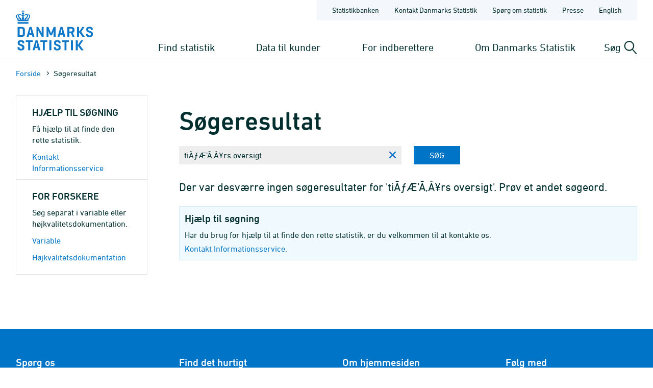

--- FILE ---
content_type: text/html; charset=utf-8
request_url: https://www.dst.dk/da/search?q=ti%C3%83%C6%92%C3%86%E2%80%99%C3%83%E2%80%9A%C3%82%C2%A5rs+oversigt&ui=dstdk&r=1&s=Dokumentation
body_size: 9486
content:

<!DOCTYPE html>
<html lang="da">
<head>
    
    <title>
        Søgeresultat - Danmarks Statistik

    </title>
    
    <link rel="shortcut icon" href="/Site/Dst/Images/favicon2013.ico" />
    <meta name="viewport" content="width=device-width, initial-scale=1.0">
    <meta http-equiv="X-UA-Compatible" content="IE=Edge">
    <meta charset="UTF-8" />
    <link rel="apple-touch-icon" href="/Site/Dst/images/icons/apple-touch-icon-57×57-precomposed.png" sizes="57x57">
    <link rel="apple-touch-icon" href="/Site/Dst/images/icons/apple-touch-icon-72×72-precomposed.png" sizes="72x72">
    <link rel="apple-touch-icon" href="/Site/Dst/images/icons/apple-touch-icon-114×114-precomposed.png" sizes="114x114">
    <link rel="apple-touch-icon" href="/Site/Dst/images/icons/apple-touch-icon-144×144-precomposed.png" sizes="144x144">
    <!-- MetaCache -->
    <!-- Meta GUID: {E1169EE5-1987-40C0-9C63-B2E9C0716ED2} -->
    <!-- Meta template: SearchCludo -->
    <meta name="description" content="" />
    <meta name="dcterms.title" content="Søgeresultat" />
    <meta name="twitter:site" content="@DSTdk"/>
    <meta name="twitter:card" content="summary_large_image"/>
    <meta property="og:title" content="Søgeresultat"/>
    <meta property="og:description" content="Danmarks Statistik er den centrale myndighed for dansk statistik. Vores opgave er at indsamle, bearbejde og offentliggøre statistiske oplysninger om det danske samfund."/>
    <meta property="og:image" content="https://www.dst.dk/Site/Dst/images/dstdkSoMe.jpg"/>
    <meta property="og:image:width" content="2500" />
    <meta property="og:image:height" content="1306" />

    <!-- MetaCludoCache -->
    <meta property="cludo:title" content="Søgeresultat" />
    <meta property="dst:metaNotFound" content="" />
    <meta name="robots" content="index,follow" />
    <meta property="cludo:manualurl" content="https://www.dst.dk/da/search" />
    <link rel="canonical" href="https://www.dst.dk/da/search" />
    <meta property="cludo:categorydst" content="_None" />
    <meta property="cludo:usemeta" content="" />


    <link href="/Site/Dst/css/dst.css" type="text/css" rel="stylesheet" />
    
    <link href="/Site/Dst/css/dst_menu.css" type="text/css" rel="stylesheet" />
    <script src="/Site/Global/script/jquery-3.7.0.min.js"></script>
    
    
    <script type="text/javascript">
        window._monsido = window._monsido || {
            token: "QARWrCQaiBrafClOpVkiEQ",
            statistics: {
                enabled: true,
                cookieLessTracking: true,
                documentTracking:
                    { enabled: true, documentCls: "monsido_download", documentIgnoreCls: "monsido_ignore_download", documentExt: [".pdf", ".PDF", "--pdf", ".xlsx", ".doc"], }
                ,
            },
            heatmap:

                { enabled: true, }
            ,
        };
    </script>
    <script type="text/javascript" async src="https://app-script.monsido.com/v2/monsido-script.js"></script>
    
</head>
<body class="">
    
    
<!-- Begin: CookieBanner:  -->

<!-- End: CookieBanner -->
    <a class="skipToContent" href="#mainContent">Gå til sidens indhold</a>
    

    <div id="page">



            
            
<!-- Begin: Top -->

<!-- 
    !MENUV3!
    -->
<header>
            <div class="header-container">

                <div class="header-logo">
                    
<a href="/da" title="Danmarks Statistik - Gå til forsiden">
    <img alt="Danmarks Statistiks logo" src="/Site/Dst/images/logo_dk.svg" />
</a>
                </div>

                <div class="header-content">
                    <!-- ServiceNav -->
                    
<nav class="service-nav">
    <ul>
        <li><a href="https://www.statistikbanken.dk" aria-label="Statistikbanken">Statistikbanken</a></li>
        <li><a href="/da/kontakt" aria-label="Forside - Kontakt Danmarks Statistik">Kontakt Danmarks Statistik</a></li>
        <li><a href="/da/informationsservice" aria-label="Forside - Spørg om statistik">Spørg om statistik</a></li>
        <li><a href="/da/presse" aria-label="Forside - Presse">Presse</a></li>
        <li><a href="/en/search?q=ti%c3%83%c6%92%c3%86%e2%80%99%c3%83%e2%80%9a%c3%82%c2%a5rs+oversigt&ui=dstdk&r=1&s=Dokumentation" aria-label="English">English</a></li>
        
    </ul>
</nav>

                    <div>
                        <div class="header-navigation">
                            <!-- MegaMenu -->
                            
<nav class="mega-nav">
    <ul>
        <li>
            
                <button class="toggle-nav" id="nav_item_4A04F6C772DF42999108B14DE253E7B3" aria-expanded="false" aria-haspopup="true" aria-controls="mega-nav-panel-1">
                    Find statistik
                </button>

                <div class="mega-nav-panel" id="mega-nav-panel-1" role="region" aria-hidden="true">
                    <div style="background-image: url('/Site/Dst/images/menuv3/mega-nav-watermark.svg');">
                        <div role="menubar" class="mega-nav-panel__sub mega-nav-panel__sub--icon">
                            <img alt="" src="/Site/Dst/images/menuv3/MM_4A04F6C772DF42999108B14DE253E7B3.svg">
                            <a role="menuitem" href="/da/Statistik">Find statistik
                                <img alt="" src="/Site/Dst/images/menuv3/mega-nav-arrow.svg" aria-hidden="true">
                            </a>
                        </div>
                        
                                <div class="mega-nav-panel__sub">
                                    <ul role="menubar">
                                    
                                            <li role="none">
                                                <a role="menuitem" href="/da/Statistik/emner">Statistik fordelt efter emne</a>
                                                <ul>
                                                            <li><a href="/da/Statistik/emner/borgere">Borgere</a></li><li><a href="/da/Statistik/emner/arbejde-og-indkomst">Arbejde og indkomst</a></li><li><a href="/da/Statistik/emner/oekonomi">Økonomi</a></li><li><a href="/da/Statistik/emner/sociale-forhold">Sociale forhold</a></li><li><a href="/da/Statistik/emner/uddannelse-og-forskning">Uddannelse og forskning</a></li><li><a href="/da/Statistik/emner/erhvervsliv">Erhvervsliv</a></li><li><a href="/da/Statistik/emner/transport">Transport</a></li><li><a href="/da/Statistik/emner/kultur-og-fritid">Kultur og fritid</a></li><li><a href="/da/Statistik/emner/miljoe-og-energi">Miljø og energi</a></li>
                                                            </ul>
                                                        
                                            </li>
                                            
                                    </ul>
                                </div>
                            
                                <div class="mega-nav-panel__sub">
                                    <ul role="menubar">
                                    
                                            <li role="none">
                                                <a role="menuitem" href="/da/Statistik/temaer">Temaer</a>
                                                <ul>
                                                            <li><a href="/da/Statistik/temaer/historien-om-statistik">Historien om statistik</a></li><li><a href="/da/Statistik/temaer/land-og-by">Land og by</a></li><li><a href="/da/Statistik/temaer/ligestilling">Ligestilling</a></li><li><a href="/da/Statistik/temaer/digitalisering">Digitalisering</a></li><li><a href="/da/Statistik/temaer/invasion-af-ukraine">Krig i Ukraine</a></li><li><a href="/da/Statistik/temaer/klima">Klima</a></li><li><a href="/da/Statistik/temaer/SDG">Verdensmål</a></li><li><a href="/da/Statistik/temaer/overblik-dansk-oekonomi">Et overblik over dansk økonomi</a></li><li><a href="/da/Statistik/temaer/tidligere-temaer">Tidligere temaer</a></li>
                                                            </ul>
                                                        
                                            </li>
                                            
                                    </ul>
                                </div>
                            
                                <div class="mega-nav-panel__sub">
                                    <ul role="menubar">
                                    
                                            <li role="none">
                                                <a role="menuitem" href="/da/Statistik/nyheder-analyser-publ">Nyheder, analyser og publikationer</a>
                                                
                                            </li>
                                            
                                            <li role="none">
                                                <a role="menuitem" href="/da/Statistik/planlagte">Udgivelseskalender</a>
                                                
                                            </li>
                                            
                                            <li role="none">
                                                <a role="menuitem" href="/da/Statistik/laer-om-statistik">Lær om statistik</a>
                                                
                                            </li>
                                            
                                            <li role="none">
                                                <a role="menuitem" href="/da/Statistik/hjaelp-til-statistikbanken">Hjælp til Statistikbanken</a>
                                                
                                            </li>
                                            
                                            <li role="none">
                                                <a role="menuitem" href="/da/Statistik/dokumentation">Dokumen&shy;tation</a>
                                                
                                            </li>
                                            
                                            <li role="none">
                                                <a role="menuitem" href="/da/Statistik/kommunekort">Kommune&shy;kort</a>
                                                
                                            </li>
                                            
                                            <li role="none">
                                                <a role="menuitem" href="/da/Statistik/ADAM">Økonomisk model ADAM</a>
                                                
                                            </li>
                                            
                                    </ul>
                                </div>
                            
                    </div>
                </div>
                
                <button class="toggle-nav" id="nav_item_D7E18644BF774F04BE023F65B62EC818" aria-expanded="false" aria-haspopup="true" aria-controls="mega-nav-panel-2">
                    Data til kunder
                </button>

                <div class="mega-nav-panel" id="mega-nav-panel-2" role="region" aria-hidden="true">
                    <div style="background-image: url('/Site/Dst/images/menuv3/mega-nav-watermark.svg');">
                        <div role="menubar" class="mega-nav-panel__sub mega-nav-panel__sub--icon">
                            <img alt="" src="/Site/Dst/images/menuv3/MM_D7E18644BF774F04BE023F65B62EC818.svg">
                            <a role="menuitem" href="/da/TilSalg">Data til kunder
                                <img alt="" src="/Site/Dst/images/menuv3/mega-nav-arrow.svg" aria-hidden="true">
                            </a>
                        </div>
                        
                                <div class="mega-nav-panel__sub">
                                    <ul role="menubar">
                                    
                                            <li role="none">
                                                <a role="menuitem" href="/da/TilSalg/data-til-forskning">Data til forskning</a>
                                                
                                            </li>
                                            
                                            <li role="none">
                                                <a role="menuitem" href="/da/TilSalg/interview">Dataindsamling</a>
                                                
                                            </li>
                                            
                                            <li role="none">
                                                <a role="menuitem" href="/da/TilSalg/kurser">Kurser og seminarer</a>
                                                
                                            </li>
                                            
                                            <li role="none">
                                                <a role="menuitem" href="/da/TilSalg/perspektiv">Statistisk Perspektiv</a>
                                                
                                            </li>
                                            
                                    </ul>
                                </div>
                            
                                <div class="mega-nav-panel__sub">
                                    <ul role="menubar">
                                    
                                            <li role="none">
                                                <a role="menuitem" href="/da/TilSalg/produkter">Statistikprodukter</a>
                                                
                                            </li>
                                            
                                            <li role="none">
                                                <a role="menuitem" href="/da/TilSalg/data-til-myndigheder">Data til myndigheder</a>
                                                
                                            </li>
                                            
                                            <li role="none">
                                                <a role="menuitem" href="/da/TilSalg/ADAM">Økonomisk model ADAM</a>
                                                
                                            </li>
                                            
                                    </ul>
                                </div>
                            
                                <div class="mega-nav-panel__sub">
                                    <ul role="menubar">
                                    
                                            <li role="none">
                                                <a role="menuitem" href="/da/TilSalg/skraeddersyede-loesninger">Skræddersyet statistik</a>
                                                
                                            </li>
                                            
                                            <li role="none">
                                                <a role="menuitem" href="/da/TilSalg/abonnementstilmelding">Nyhedsbrev om statistikprodukter og ydelser</a>
                                                
                                            </li>
                                            
                                            <li role="none">
                                                <a role="menuitem" href="/da/TilSalg/grundlaget-for-statistik-mod-betaling">Grundlaget for statistik mod betaling</a>
                                                
                                            </li>
                                            
                                    </ul>
                                </div>
                            
                    </div>
                </div>
                
                <button class="toggle-nav" id="nav_item_2AE115B7E2524283953D30ED56983C18" aria-expanded="false" aria-haspopup="true" aria-controls="mega-nav-panel-3">
                    For indberettere
                </button>

                <div class="mega-nav-panel" id="mega-nav-panel-3" role="region" aria-hidden="true">
                    <div style="background-image: url('/Site/Dst/images/menuv3/mega-nav-watermark.svg');">
                        <div role="menubar" class="mega-nav-panel__sub mega-nav-panel__sub--icon">
                            <img alt="" src="/Site/Dst/images/menuv3/MM_2AE115B7E2524283953D30ED56983C18.svg">
                            <a role="menuitem" href="/da/Indberet">For indberettere
                                <img alt="" src="/Site/Dst/images/menuv3/mega-nav-arrow.svg" aria-hidden="true">
                            </a>
                        </div>
                        
                                <div class="mega-nav-panel__sub">
                                    <ul role="menubar">
                                    
                                            <li role="none">
                                                <a role="menuitem" href="/da/Indberet/oplysningssider">Indberetninger til statistik</a>
                                                
                                            </li>
                                            
                                            <li role="none">
                                                <a role="menuitem" href="/da/Indberet/om-indberetning">Om dataindsamling fra virksomheder</a>
                                                
                                            </li>
                                            
                                            <li role="none">
                                                <a role="menuitem" href="/da/Indberet/vejledning-til-digital-indberetning">Vejledning til digital indberetning</a>
                                                
                                            </li>
                                            
                                    </ul>
                                </div>
                            
                                <div class="mega-nav-panel__sub">
                                    <a href="/da/Indberet/vejledning-til-digital-indberetning/sos">
                                        <article>
                                            <figure><img alt="Support til indberetning" src="/-/media/Generel-grafik/MegamenuKampagner/indberetning-support-kampagne.png"></figure>
                                            <div>
                                                <p><strong>Support til indberetning</strong></p>
                                                <p>Kontakt os via vores supportformular og få hjælp til din indberetning.</p>
                                            </div>
                                        </article>
                                    </a>
                                </div>
                                
                    </div>
                </div>
                
                <button class="toggle-nav" id="nav_item_445CE77248414C69B8209D77011126B2" aria-expanded="false" aria-haspopup="true" aria-controls="mega-nav-panel-4">
                    Om Danmarks Statistik
                </button>

                <div class="mega-nav-panel" id="mega-nav-panel-4" role="region" aria-hidden="true">
                    <div style="background-image: url('/Site/Dst/images/menuv3/mega-nav-watermark.svg');">
                        <div role="menubar" class="mega-nav-panel__sub mega-nav-panel__sub--icon">
                            <img alt="" src="/Site/Dst/images/menuv3/MM_445CE77248414C69B8209D77011126B2.svg">
                            <a role="menuitem" href="/da/OmDS">Om Danmarks Statistik
                                <img alt="" src="/Site/Dst/images/menuv3/mega-nav-arrow.svg" aria-hidden="true">
                            </a>
                        </div>
                        
                                <div class="mega-nav-panel__sub">
                                    <ul role="menubar">
                                    
                                            <li role="none">
                                                <a role="menuitem" href="/da/OmDS/organisation">Organisation</a>
                                                
                                            </li>
                                            
                                            <li role="none">
                                                <a role="menuitem" href="/da/OmDS/Job">Job og karriere</a>
                                                
                                            </li>
                                            
                                            <li role="none">
                                                <a role="menuitem" href="/da/OmDS/historie">Danmarks Statistiks historie</a>
                                                
                                            </li>
                                            
                                    </ul>
                                </div>
                            
                                <div class="mega-nav-panel__sub">
                                    <ul role="menubar">
                                    
                                            <li role="none">
                                                <a role="menuitem" href="/da/OmDS/strategi">Strategi 2030</a>
                                                
                                            </li>
                                            
                                            <li role="none">
                                                <a role="menuitem" href="/da/OmDS/international-raadgivning">Inter&shy;national Rådgivning</a>
                                                
                                            </li>
                                            
                                            <li role="none">
                                                <a role="menuitem" href="/da/OmDS/om-hjemmesiden">Om hjemmesiden</a>
                                                
                                            </li>
                                            
                                    </ul>
                                </div>
                            
                                <div class="mega-nav-panel__sub">
                                    <ul role="menubar">
                                    
                                            <li role="none">
                                                <a role="menuitem" href="/da/OmDS/kvalitet-og-styring">Kvalitet og styring</a>
                                                
                                            </li>
                                            
                                            <li role="none">
                                                <a role="menuitem" href="/da/OmDS/faglige-arrangementer">Faglige arrange&shy;menter</a>
                                                
                                            </li>
                                            
                                            <li role="none">
                                                <a role="menuitem" href="/da/OmDS/whistleblowerordning">Whistleblowerordning</a>
                                                
                                            </li>
                                            
                                    </ul>
                                </div>
                            
                    </div>
                </div>
                
        </li>
    </ul>
</nav>

                        </div>

                        <div class="header-search-toggle">
                            <button id="js-toggle-header-search" aria-expanded="false" aria-haspopup="true" aria-controls="header-search-panel" aria-live="polite" class="toggle-button">
                                <span>Søg</span>
                                <img src="/Site/Dst/images/menuv3/search.svg" alt="" aria-hidden="true">
                            </button>

                            <div class="header-search-panel" id="header-search-panel">
                                <form method="get" action="/da/search">
                                    <legend class="sr-only">Søg på dst.dk</legend>
                                    <input autocomplete="off" name="q" type="search" id="headersearchtext" value="" data-usesuggest="True" data-suggestkey="MzQ6MTIxMDpTZWFyY2hLZXk=" data-searchengine="1210" data-suggestlist="#DstSuggestList" placeholder="Skriv din søgning her...">
                                    <button>
                                        <span class="sr-only">Søg</span>
                                        <img src="/Site/Dst/images/menuv3/search-blue.svg" alt="Udfør søgning" aria-hidden="true">
                                    </button>

                                    <input type="hidden" name="ui" value="dstdk">
                                    <ul class="search__suggest" id="DstSuggestList"></ul>
                                </form>
                            </div>
                        </div>
                        <div class="header-mobile-nav-toggle">
                            <button aria-expanded="false" aria-haspopup="true" aria-controls="mobile-panel" class="toggle-button toggle-mobile-nav" id="js-open-mobile-nav">
                                <span></span>
                                Menu
                            </button>
                        </div>
                    </div>

                </div>
            </div>

        </header>

<!-- End: Top -->


            
            <main>
                <span id="js-overlay" class="overlay"></span>
                <div class="content-container">
                    
<!-- Begin: Breadcrumb -->

        <div class="row breadcrumb">
            <div class="col-sm-12">
                <ul class="breadcrumb__list">
                    
        <li><a href="/da">Forside</a></li>
    
        <li>Søgeresultat</li>
    
                </ul>
            </div>
        </div>

    


        <div class="row breadcrumbMobile">
            <div class="col-sm-12">
                <ul class="breadcrumb__list">
                    
        <li><a href="/da">Forside</a></li>
    
        <li><a href=""></a></li>
    
                </ul>
            </div>
        </div>

    

<!-- End: Breadcrumb -->

                    <a name="mainContent"></a>
                    
<!-- Begin: Standardside -->
<div class="row">
    <!-- Main content -->
    <div class="col-md-9 col-md-push-3 content">
        
<!-- Begin: DocContent -->

<!-- Begin: Header -->
<h1>Søgeresultat</h1>
<!-- End: Header -->

<div class="cludoContent">

<!-- Begin: TextContent -->
    
<!-- End: TextContent -->
<form method="post" action="/da/search?q=ti%C3%83%C6%92%C3%86%E2%80%99%C3%83%E2%80%9A%C3%82%C2%A5rs+oversigt&amp;ui=dstdk&amp;r=1&amp;s=Dokumentation" id="cludosearch" class="form-inline">
<div class="aspNetHidden">
<input type="hidden" name="__VIEWSTATE" id="__VIEWSTATE" value="yrN1E5I8rnRXZAoqPb/df8P/[base64]/hE4Gw4s6HZMLNVRKIF36Vu3aDI3t9BhpbAIiuezzyuJNWHSrrlb03I6XAySNYG1X5TwTLl8mWSZ6CIJ94/9QbOg65doLUyVmxkCb7P9vpO+T6ur3r7nUOuqIPvruFH1YSz18gx4bF9rorEfJwDoMRE3eVExi0XJCVhuQernGIMJWuaZ4OyKrE4Jpt29DEeHEP4rYrFCW3VfY2IhMCO3tKk9qC2C1CUDc8/PXKpYnOIj08wXcQzNzHijwowKr/5sFboCpgmC3cAEDpw9eBAM3QdxebDePQqZLyo98yhA96xrhddcDSFjJ0p31qXD+tAwWiFrxqzR2aStQIfSR2NzHHgKl4CAk6nhrmZv65lope5rYQ/[base64]/gmy2YxktN+dxglp4FPPstgzFfNuAjxJjufPEvFE9dzTzV7CG+/[base64]/JTRN2LpSkolWdHfEhTvmORmKphNY9OPBhDRUQN+2+im02sDSNymZBeotYER3HOquw6SmagCPgvjQp+6wjG8Jd+p+2z8AV7qIS79VMKzBleH9+Ofi7IWLLqBRnACujLX7ztWSm/D/sHaHsBHxIKORl7ghzmc6eWAho1UB8rs4oJ37Svel53gs26KXjlLDIXS1BnPLCvZdfE9FUqo13a4wIOR7TBIuOGUuq0PVuCp4vu3AH0yQB3jTiD28U2cbg7So1YaP8/qFZQzqKuXwsDOAQxFw68c2KGOcmck5iI20vVoSLZrzVipORbkRLnq9tGCncjB0hT/D+jlcvM3vCagipsgwU9rZJIeJbK1T8QZ+Cue2FFwwu6A69diqcFy4y0+Pl2DM3LFZLVC9CgOMbpAInI6FLYP7o9YyR3MBmUshl5VpI8mz1BgAUbkerkUHPdIbqWh/xYauj4dsEU2I3ePJxKuwanBht64dq9aZYb7Q3IhhF1djj8k+jRqXrOPQRnAQBZUmbD9uaBMDILNLHboybh4pD/Shq3ELBFVp0sDTkxQFKDNLPSTG1e7F6z7kU+fDQqT8Xmad3r3jUnZTNNgeLZt9Vg484r38gg90DzA0BHF5xJNBpoYDUBRfOQhf2VPtsZPU7MMmY9u3MnCUxd7BDlSrxtup/Lf5E95cXLQgBDywO4r5REVAHk/0VB0mtquyc8aw46cB+euUwzLB2F0zs4Prv2ODutvgEqmaImfKJAnmo0TZD2A0LMVNf5131qxIbSR1OoY90tA8w1D4eBEQ9I0hoUWUE600v5dZonm8RWG2mDW/qPpj9UI4QUZP+L3bV45HdIVa8hwkzG+bt4LkGScUMHJBSJ5Muk8lcGSfz/z8RQXZwVJBaV6eWQAYCoyHdG+XzAlBWSu0HW7kPJf6AP7DxzQTouCxZLEmU7H/0C8rORGROTcnKe7zzg+hWRbHoxUWgtOU++hBNYiQFHMuLaYoztKwt96SLASuiMLwfURx0dyRF/uh/uEbGGRIRSCISsIAOfR73PB6E1lsrdhC90rzslK/6NKZVLMsOseyEuEdyzln+pDDVi9z9qAnAdkIFzUtriBDlQ8bokPKcw8/D2ASbsjlb24JlNRGI/5ZgIum/SQlp4M6bO45hf/W7GcwmJRIwfOoZ/jDAtWGOT0BSQ9WO1N+cFd6k3hURpW3R2vxXoWS9CKKvYu38aUd8ZyWAuCpvwD+wNT5lJ3/c4KfRDCvPWTMLO8tNSpRDjLs4VClOLRTEoDvGWXjVPGIzqjIOT+SIpuJHwMlsLv5bvoe9A2xqBTtZYvUgOJ3TUU9lhbRNBvxWkDOLFzY0IM7RZFA20YE9tnKRMFw+OCwLPwjxt3u/fNBKxI502EnKo9mcx537mdwn/[base64]/LkxdEVyyeq8dWHGKAivyq9PhFJHn8LLo6RGncwDR/qaweglUgE74Hvz3WKjuqwx25c8uTmtUswW/9Zvp2dWT5zKBjUk/uswrT3+ajtMEwwd59RoxhoCcYGPbfgulmGCowRXDzu26rsZhL8zpwVex+sXQtQz3ciB4pW+QPjw9AfO7OOVmkbhVcHXAxvkTnlYxa/cHcqysDnsVVlZEUxvKtA/90nUNQ2mDFQyPnG5U29T4jYJAAlp6uFOpvhZGfjk2SvoSHX9a2SBAqY491+LyIznAAhbKuHVhD2s8lU4QzcNkpfKULhcKPmvpU/iK+E2wvUmgsIhne9" />
</div>

<div class="aspNetHidden">

	<input type="hidden" name="__VIEWSTATEGENERATOR" id="__VIEWSTATEGENERATOR" value="0D2E5E52" />
	<input type="hidden" name="__EVENTVALIDATION" id="__EVENTVALIDATION" value="2qgJSC6E1ACTWwH+5ah/4/3giI/61MFGfkr5d7xxh03twbe8QVgc6347xjoqgD6qYRg1uxnP177TqgMlUhEYPbTNdJkAHjXMiVS1D7+fs8xPIKiWB8CL3PrOP6cRUewsQT9Ed9kw0ct94CDKM+aBpYeh4qGLISZJOJBqysrhqVs=" />
</div>
        <div class="search-form">
            <input name="main_0$pagecontent_0$textcontent_1$searchField" type="text" value="tiÃƒÆ’Ã‚Â¥rs oversigt" id="searchField" class="searchField" data-suggestkey="MzQ6MTIxMDpTZWFyY2hLZXk=" data-searchengine="1210" data-suggestlist="#suggestList" data-usesuggest="True" autocomplete="off" aria-label="Skriv din søgning her..." />
            <div id="searchClear" onclick="document.getElementById(&#39;searchField&#39;).value=&#39;&#39;" aria-label="Ryd søgning"></div>
            <input type="submit" name="main_0$pagecontent_0$textcontent_1$searchButton" value="Søg" id="main_0_pagecontent_0_textcontent_1_searchButton" class="btn btn-primary" style="margin-bottom:5px;" />
            <input type="hidden" name="main_0$pagecontent_0$textcontent_1$saytword" id="saytword" />
            <ul class="search__suggest" id="suggestList"></ul>
        </div>
        
</form>
<p class="lead">
    Der var desværre ingen søgeresultater for 'tiÃƒÆ’Ã‚Â¥rs oversigt'. Prøv et andet søgeord.
</p>




<div class="searchbanner">
<h3>Hjælp til søgning</h3>
<div style="margin-bottom:5px;">Har du brug for hjælp til at finde den rette statistik, er du velkommen til at kontakte os.</div>
<div><a title="Informationsservice" href="/da/informationsservice">Kontakt Informationsservice</a>.</div>
</div>

    
    
<div class="row searchpaging">
    <div class="col-xs-6"></div>
    <div class="col-xs-6 text-right"></div>
</div>



</div>


<!-- Begin: Formular -->

<!-- End: Formular -->

<!-- End: DocContent -->

        
<!-- Begin: Contact -->

<!-- End: Contact -->

    </div>
    <!-- Left menu -->
    <div class="col-md-3 col-md-pull-9 col-border-right leftmenu">
        <!-- Sidebar nav -->
        

        
        
<!-- Begin: AdditionalInfo -->




        <div class="row additionalinfo hideprint">
            
        <div class="col-xs-12">
            <h4 class="leftColumnHeader">Hjælp til søgning</h4>
            <p>F&aring; hj&aelig;lp til at finde den rette statistik.</p>
            <p><a title="Kontakt Informationsservice" href="/da/informationsservice/informationsspecialister?da">Kontakt Informationsservice</a></p>
        </div>
    
        <div class="col-xs-12">
            <h4 class="leftColumnHeader">For forskere</h4>
            <p>S&oslash;g separat i variable eller h&oslash;jkvalitetsdokumentation.</p>
<p><a class="link" title="TIMES - Danmarks Statistik" href="/times">Variable</a></p>
<p><a class="link" title="Højkvalitetsvariable - Danmarks Statistik" href="/da/TilSalg/data-til-forskning/generelt-om-data/dokumentation-af-data/hoejkvalitetsvariable">H&oslash;jkvalitetsdokumentation</a></p>
            <p></p>
        </div>
    
        </div>
    

<!-- End: AdditionalInfo -->

        
    </div>
</div>
<!-- End: Standardside -->

                </div>
            </main>

            
            
<!-- Begin: Footer. -->
<footer id="FooterPage">
    <div class="flex row footer-content">
        
                <div class="line col-xs-12 col-md-3 col-sm-6">
                    <h3>Spørg os</h3>
                    <div class="link"><a title="" href="/da/kontakt" target="_self">Kontakt Danmarks Statistik</a></div><div class="link"><a title="" href="/da/Indberet/vejledning-til-digital-indberetning/sos" target="_self">Hjælp til erhvervsindberetning</a></div><div class="link"><a title="" href="/da/informationsservice" target="_self">Spørg om statistik</a></div>
                </div>
                
                <div class="line col-xs-12 col-md-3 col-sm-6">
                    <h3>Find det hurtigt</h3>
                    <div class="link"><a title="" href="https://www.statistikbanken.dk/" target="_self">Statistikbanken</a></div><div class="link"><a title="" href="/da/OmDS/Job" target="_self">Job og karriere</a></div><div class="link"><a title="" href="/da/Statistik/planlagte" target="_self">Udgivelseskalender</a></div><div class="link"><a title="" href="/da/officiel-statistik" target="_self">Portal for officiel statistik</a></div>
                </div>
                
                <div class="line col-xs-12 col-md-3 col-sm-6">
                    <h3>Om hjemmesiden</h3>
                    <div class="link"><a title="" href="/da/OmDS/om-hjemmesiden/privatlivspolitik" target="_self">Privatlivspolitik</a></div><div class="link"><a title="" href="/da/OmDS/om-hjemmesiden/cookiepolitik" target="_self">Cookiepolitik</a></div><div class="link"><a title="" href="https://www.was.digst.dk/dst-dk" target="_self">Tilgængelighedserklæring</a></div>
                </div>
                
                <div class="line col-xs-12 col-md-3 col-sm-6">
                    <h3>Følg med</h3>
                    <div class="link"><a title="" href="/da/OmDS/om-hjemmesiden/nyhedsbrev" target="_self">Abonnér på nyheder</a></div><div class="link"><a title="" href="https://www.facebook.com/danmarksstatistik" target="_self">Facebook</a></div><div class="link"><a title="" href="https://www.linkedin.com/company/statistics-denmark" target="_self">LinkedIn</a></div>
                </div>
                
    </div>
    <div class="rowbottom">
        <div class="bottom col-xs-12">&copy; Danmarks Statistik</div>
    </div>

</footer>
<!-- End: Footer. -->


    </div>
    
    
<!-- Begin: Log -->
<img src="/Site/Dst/SingleFiles/Log.aspx?id=E1169EE5-1987-40C0-9C63-B2E9C0716ED2" id="logimage" style="display:none" alt="log" />
<!-- End: Log -->

    <script src="/Site/Dst/script/modernizr.custom.js"></script>
    <script src="/Site/Dst/script/dst.js"></script>

    <!-- !MENUV3! -->
    <!-- MenuMobile -->
    
<div class="mobile-panel" id="mobile-panel" aria-hidden="true" style="background-image: url('/Site/Dst/images/menuv3/mobile-nav-bg.svg');">

    <div class="mobile-panel-header">
        <div class="mobile-panel-header__controls">
            <button aria-hidden="true" class="mobile-nav-back" id="js-mobile-nav-back">
                <span></span>
                            Tilbage

            </button>
        </div>
        <button aria-expanded="true" aria-haspopup="true" aria-controls="mobile-panel" class="toggle-button toggle-mobile-nav" id="js-close-mobile-nav">
            <span></span>
            Luk
        </button>
    </div>

    <div class="mobile-nav-spinner" id="js-mobile-nav-spinner" aria-hidden="true">
        <div class="double-bounce1"></div>
        <div class="double-bounce2"></div>
    </div>

    <nav class="mobile-nav">
        <ul id="js-mobile-nav" data-nav-items-url="/DstDk-Global/Sider/MenuMobileData.aspx?lang=da" data-node-id="C018E40307BD41CE9EF95B6CB86D695B" role="tree" aria-multiselectable="false">
            <!-- Navitems - see mobile-nav.js -->
        </ul>
    </nav>

    <nav class="mobile-sub-nav is-hidden">
        <ul>
            <li><a href="https://www.statistikbanken.dk" aria-label="Statistikbanken">Statistikbanken</a></li>
            <li><a href="/da/kontakt" aria-label="Forside - Kontakt Danmarks Statistik">Kontakt Danmarks Statistik</a></li>
            <li><a href="/da/informationsservice" aria-label="Forside - Spørg om statistik">Spørg om statistik</a></li>
            <li><a href="/da/presse" aria-label="Forside - Presse">Presse</a></li>
            <li><a href="/en/search?q=hiller%c3%b8d&s=Statistikbanken&ui=dstdk" aria-label="English">English</a></li>
            
        </ul>
    </nav>

</div>

    
          <script>
              //function setMobileNavActivePage() {
              //    jQuery("#mobitm_795C0D06797F474F8E9FC7C749AAC0F0").addClass("is-active");
              //}

              
              $(function () {
                  jQuery("#nav_item_0DE95AE441AB4D019EB067441B7C2450").addClass("active");
              });
              
          </script>

    <script src="/Site/Dst/script/menuv3/vendor.js"></script>
    <script src="/Site/Dst/script/menuv3/app.js"></script>
    <script src="/Site/Dst/script/mobile-rotate.js"></script>
		<script src="/Site/Dst/script/dst-additional-functions.js"></script>
</body>
</html>


--- FILE ---
content_type: text/css
request_url: https://www.dst.dk/Site/Dst/css/dst_menu.css
body_size: 3680
content:
html.no-scroll{position:fixed;width:100%;overflow-y:hidden;top:0;overflow:hidden}html.no-scroll body{overflow:hidden}body{position:relative}main{display:block}#page{padding:0;transition:none;overflow-x:hidden}#page:after{display:none}.content-container{max-width:1600px;margin:0 auto;padding-left:10px;padding-right:10px}@media (min-width:768px){.content-container{padding-left:31px;padding-right:31px}}@media (max-width:1199px){footer{padding-left:31px;padding-right:31px}}.overlay{position:absolute;z-index:11;background:rgba(15,46,103,0.4);top:0;bottom:0;left:0;right:0;height:100%;visibility:hidden;opacity:0;transition:visibility 0.2s linear,opacity 0.2s linear}.overlay.is-visible{visibility:visible;opacity:1}header{position:relative;border-bottom:1px solid #e8e8e8}.header-container{max-width:1600px;margin:0 auto;display:flex;padding-left:10px;padding-right:10px}@media (min-width:992px){.header-container{padding-left:31px;padding-right:31px}}@media (min-width:768px) and (max-width:991px){.header-container{padding-left:31px;padding-right:21px}}@media (max-width:767px){.header-container{padding-left:10px;padding-right:0}}.header-logo{width:auto;flex:0 0 auto;padding:12px 0}@media (min-width:992px){.header-logo{padding:20px 0}}.header-logo a{display:block}.header-logo a img{width:92px;height:48px}@media (min-width:992px){.header-logo a img{width:116px;height:60px}}@media (min-width:1024px){.header-logo a img{width:151px;height:79px}}.header-content{width:auto;flex:1 1 0px;display:flex;flex-direction:column}@media (min-width:992px){.header-content{justify-content:space-between}}.header-content > div{width:100%;display:flex}@media (max-width:991px){.header-content > div{justify-content:flex-end;flex:1 0 auto}}.header-navigation{flex:1 0 auto}@media (max-width:991px){.header-navigation{display:none}}.toggle-button{white-space:nowrap;appearance:none;border:0;border-radius:0;background:transparent;display:flex;position:relative;font-size:14px;font-weight:400;line-height:1}@media (max-width:991px){.toggle-button{height:52px;align-items:flex-end;padding:0 10px;margin-top:10px;margin-bottom:10px;text-transform:uppercase}}@media print{.toggle-button{display:none !important}}.header-search-toggle{width:auto;flex:0 0 auto}@media (max-width:991px){.header-search-toggle{display:flex;margin-right:10px}}@media (min-width:992px){.header-search-toggle{position:relative}}.header-search-toggle > button{transition:border-color 0.2s ease-in-out}.header-search-toggle > button:hover{border-bottom-color:#008038}.header-search-toggle > button:before,.header-search-toggle > button:after{position:absolute;content:" ";height:28px;width:2px;background-color:currentColor;opacity:0;transition:opacity 0.3s linear;transition-delay:0.1s}@media (max-width:991px){.header-search-toggle > button:before,.header-search-toggle > button:after{top:5px;left:50%}}@media (min-width:992px){.header-search-toggle > button:before,.header-search-toggle > button:after{height:19px;right:5px}}.header-search-toggle > button:before{transform:rotate(45deg)}.header-search-toggle > button:after{transform:rotate(-45deg)}@media (min-width:992px){.header-search-toggle > button{font-size:20px;position:relative;padding:12px 32px 12px 15px;border-top:4px solid transparent;border-bottom:4px solid transparent}}.header-search-toggle > button[aria-expanded=true]{border-bottom-color:#0074c6}.header-search-toggle > button[aria-expanded=true]:before,.header-search-toggle > button[aria-expanded=true]:after{opacity:1}.header-search-toggle > button[aria-expanded=true] img{transition:all 0.3s ease-in-out;transform-origin:center;opacity:0;visibility:hidden}@media (max-width:991px){.header-search-toggle > button[aria-expanded=true] img{transform:scale(0) translateX(-50%)}}@media (min-width:992px){.header-search-toggle > button[aria-expanded=true] img{transform:scale(0) translateY(-50%)}}.header-search-toggle > button img{transition:all 0.3s ease-in-out;position:absolute;transform-origin:center}@media (max-width:991px){.header-search-toggle > button img{top:5px;left:50%;transform:scale(1) translateX(-50%)}}@media (min-width:992px){.header-search-toggle > button img{transform-origin:top;top:50%;right:0;transform:scale(1) translateY(-50%)}}.header-search-panel{position:absolute;z-index:14;top:calc(100% + 1px);right:0;background:#fff;padding:15px;visibility:hidden;opacity:0;transition:visibility 0.1s linear,opacity 0.1s linear;box-shadow:0 10px 10px rgba(0,0,0,0.05)}@media (max-width:991px){.header-search-panel{left:0;width:100%}}@media (min-width:992px){.header-search-panel{width:535px}}.header-search-panel[aria-hidden=false]{visibility:visible;opacity:1}.header-search-panel form{background:#eee;margin:0;padding:5px;display:flex}.header-search-panel form input{margin:0;padding:4px 10px;flex:1;background:transparent;border:none}.header-search-panel form button{white-space:nowrap;appearance:none;border:0;border-radius:0;background:transparent;display:flex;position:relative;flex:0 1 auto;padding:5px 10px;margin:0;border-left:1px solid #d2d2d2}.header-search-panel #DstSuggestList{margin:0 !important;padding:10px 0 !important;border:none;border-top:1px solid #e8e8e8;top:100% !important;box-shadow:0 10px 10px rgba(0,0,0,0.05);width:100%}.header-search-panel #DstSuggestList li{font-size:17px;padding:5px 30px;font-weight:400}.header-search-panel #DstSuggestList li:first-child{padding-top:10px}.header-search-panel #DstSuggestList li:last-child{padding-bottom:10px}.header-search-panel #DstSuggestList li a{line-height:1.2;font-weight:inherit;text-transform:none}.header-mobile-nav-toggle{display:flex}@media (min-width:992px){.header-mobile-nav-toggle{display:none}}a:active,a:focus,.button:active,.button:focus,button:active,button:focus,input:active,input:focus{box-shadow:0 0 0 3px orange !important;outline:none !important}[data-whatintent=mouse] a:active,[data-whatintent=mouse] a:focus,[data-whatintent=touch] a:active,[data-whatintent=touch] a:focus,[data-whatintent=mouse] .button:active,[data-whatintent=mouse] .button:focus,[data-whatintent=touch] .button:active,[data-whatintent=touch] .button:focus,[data-whatintent=mouse] button:active,[data-whatintent=mouse] button:focus,[data-whatintent=touch] button:active,[data-whatintent=touch] button:focus,[data-whatintent=mouse] input:active,[data-whatintent=mouse] input:focus,[data-whatintent=touch] input:active,[data-whatintent=touch] input:focus{box-shadow:none !important}@media all and (-ms-high-contrast:none){.header-navigation{display:block}.mega-nav{display:block !important}.mega-nav > ul{float:right}.mega-nav > ul li{margin-right:20px}}.service-nav{display:none;justify-content:flex-end}@media (min-width:992px){.service-nav{display:flex}}.service-nav ul{display:inline-flex;list-style:none;background-color:#f4f7fc;margin:0;padding:0 20px}.service-nav ul li{font-size:14px}.service-nav ul li:not(:last-child){margin-right:10px}.service-nav ul li.current a{border-bottom-color:#008038}.service-nav ul li a{padding:6px 10px;display:block;color:#022E2E;border-top:4px solid transparent;border-bottom:4px solid transparent;transition:border-color 0.2s ease-in-out}.service-nav ul li a:hover{color:currentColor;text-decoration:none;border-bottom-color:#008038}.mega-nav{display:flex;justify-content:flex-end}.mega-nav ul{list-style:none;margin:0;padding:0}.mega-nav > ul{display:flex;flex:1 0 auto;justify-content:stretch}.mega-nav > ul > li{display:flex;flex:1 1 auto;justify-content:center;flex-wrap:wrap}.mega-nav button.toggle-nav{display:flex;justify-content:center;flex:0 0 auto;flex-wrap:wrap;align-items:center;font-size:20px;font-weight:400;padding:12px 15px;margin:0 auto;cursor:pointer;white-space:nowrap;appearance:none;border:0;border-top:4px solid transparent;border-bottom:4px solid transparent;border-radius:0;background:transparent;line-height:1;transition:color 0.2s ease-in-out,border-color 0.2s ease-in-out}.mega-nav button.toggle-nav[aria-expanded=true],.mega-nav button.toggle-nav.active{border-bottom-color:#0074c6}.mega-nav button.toggle-nav[aria-expanded=true]:hover,.mega-nav button.toggle-nav[aria-expanded=true]:focus,.mega-nav button.toggle-nav.active:hover,.mega-nav button.toggle-nav.active:focus{border-bottom-color:#0074c6}.mega-nav button.toggle-nav:hover{color:currentColor;border-bottom-color:#008038}.mega-nav-panel{position:absolute;z-index:20;top:100%;left:0;right:0;background-color:#0074c6;color:#fff;visibility:hidden;opacity:0;transition:visibility 0.1s linear,opacity 0.1s linear}.mega-nav-panel[aria-hidden=false]{visibility:visible;opacity:1}.mega-nav-panel a{color:currentColor}.mega-nav-panel > div{display:flex;justify-items:auto;margin:0 auto;padding:31px;max-width:1600px;background-position:bottom right;background-repeat:no-repeat}.mega-nav-panel__sub{padding:10px 50px;font-size:19px}.mega-nav-panel__sub.mega-nav-panel__sub--icon{flex:0 1 auto;display:flex;flex-direction:column;align-items:center;border-right:1px solid #005C9D;position:relative;padding-top:25px;padding-bottom:25px;width:250px;padding-left:15px;padding-right:15px}.mega-nav-panel__sub.mega-nav-panel__sub--icon > img{width:125px;margin-bottom:10px}.mega-nav-panel__sub.mega-nav-panel__sub--icon a{display:inline-flex;align-items:center;text-align:center;justify-content:center;font-weight:700;font-size:17px}.mega-nav-panel__sub.mega-nav-panel__sub--icon a:hover img{transform:translateX(6px)}.mega-nav-panel__sub.mega-nav-panel__sub--icon a:before{content:"";display:block;position:absolute;left:0;top:0;right:0;bottom:0}.mega-nav-panel__sub.mega-nav-panel__sub--icon a img{margin-left:10px;transition:transform 0.2s ease-in-out}.mega-nav-panel__sub article{position:relative;display:flex;flex-wrap:wrap;font-size:16px;padding:5px 0}.mega-nav-panel__sub article figure{margin-right:25px}.mega-nav-panel__sub article div{max-width:300px;padding:15px 0 0 0}.mega-nav-panel__sub article strong{font-size:18px}.mega-nav-panel__sub article a{font-size:17px;font-weight:700}.mega-nav-panel__sub article a:before{content:"";position:absolute;display:block;left:0;right:0;top:0;bottom:0}.mega-nav-panel__sub ul{font-weight:700}.mega-nav-panel__sub ul ul{font-weight:400;font-size:17px;margin-top:10px}.mega-nav-panel__sub li{display:block}.mega-nav-panel__sub li:not(:last-child){margin-bottom:10px}button.toggle-mobile-nav span{display:block;position:absolute;width:31px;height:2px;background-color:currentColor;top:18px;left:50%;transform:translateX(-50%)}button.toggle-mobile-nav span:before,button.toggle-mobile-nav span:after{content:"";display:block;position:absolute;width:31px;height:2px;background-color:currentColor}button.toggle-mobile-nav span:before{top:-8px}button.toggle-mobile-nav span:after{top:8px}button.toggle-mobile-nav[aria-expanded=true] span{background-color:transparent}button.toggle-mobile-nav[aria-expanded=true] span:before{transform:translateY(8px) rotate(45deg)}button.toggle-mobile-nav[aria-expanded=true] span:after{transform:translateY(-8px) rotate(-45deg)}.mobile-panel{background-color:#f4f7fc;background-repeat:repeat-x;background-position:bottom left;background-size:363px 319px;position:fixed;z-index:220;top:0;right:0;bottom:0;width:90%;height:100%;transform:translateX(100%);overflow-y:auto;transition:transform 0.3s ease-in-out,opacity 0.3s linear;will-change:transform}@media (min-width:600px){.mobile-panel{width:70%}}@media (min-width:992px){.mobile-panel{display:none}}.mobile-panel[aria-hidden=false]{opacity:1;transform:translateX(0);transition-delay:0.3s}.mobile-panel button.toggle-button{white-space:nowrap;appearance:none;border:0;border-radius:0;background:transparent;display:flex;position:relative;font-size:14px;font-weight:400;line-height:1}@media (max-width:991px){.mobile-panel button.toggle-button{align-items:flex-end;padding:0;margin-top:10px;margin-bottom:10px;text-transform:uppercase}}.mobile-panel-header{background:#fff;display:flex;padding:0 25px;border-bottom:1px solid #005C9D}.mobile-panel-header__controls{display:flex;flex:1}.mobile-panel-header__controls button{white-space:nowrap;appearance:none;border:0;border-radius:0;background:transparent;font-size:17px;padding:0;text-transform:uppercase;display:flex;align-items:center;transition:visibility 0.2s linear,opacity 0.2s linear;visibility:hidden;opacity:0}.mobile-panel-header__controls button.is-active{visibility:visible;opacity:1}.mobile-panel-header__controls button:before{content:"";display:inline-block;margin-right:10px;width:14px;height:14px;border:solid;border-width:0 0 2px 2px;transform:rotate(45deg)}.mobile-sub-nav{padding:15px 0}.mobile-sub-nav.is-hidden{display:none}.mobile-sub-nav ul{list-style:none;margin:0;padding:0;font-size:15px;text-transform:uppercase}.mobile-sub-nav li{display:block;padding:6px 25px}.mobile-sub-nav a{display:inline-block;color:currentColor}.mobile-sub-nav a:hover,.mobile-sub-nav a:focus{text-decoration:underline}.mobile-nav{position:relative;overflow:hidden;transition:height 0.2slinear;}.mobile-nav ul{list-style:none;margin:0;padding:0}.mobile-nav ul [aria-hidden=true]:not(.is-active){display:none}.mobile-nav button.forward{position:relative;white-space:nowrap;appearance:none;border:0;border-radius:0;background:#EAF3FB;display:block;width:66px;border-left:1px solid #005C9D;cursor:default}.mobile-nav button.forward:after{content:"";display:block;width:14px;height:14px;border:solid;border-color:#005C9D;border-width:2px 2px 0 0;position:absolute;top:50%;left:50%;transform:translate(-50%,-50%) rotate(45deg)}.mobile-nav ul{display:block;width:100%;transition:all 0.5s ease-in-out;margin:0}.mobile-nav ul ul{position:absolute;top:0;left:100%;transform-style:preserve-3d;backface-visibility:hidden;background:#fff;z-index:20;opacity:0;visibility:hidden}.mobile-nav ul ul.is-active{transition:all 0.5s ease-in-out;transform:translateX(-100%);visibility:visible;opacity:1}.mobile-nav li{display:flex;padding-right:0 !important;margin-right:0 !important;font-size:18px;border-bottom:1px solid #005C9D}.mobile-nav li a{flex:1;position:relative;display:block;color:inherit;padding:20px 0 20px 25px;line-height:1.3;word-break:break-word}.mobile-nav li a:hover{text-decoration:none}.mobile-nav li.back span{flex:1;display:block;background:#0074c6;color:#fff;font-size:18px;font-weight:700;padding:20px 20px 20px 25px}.mobile-nav > ul > li{background-color:#0074c6}.mobile-nav > ul > li > a{color:#fff}.mobile-nav-spinner{width:40px;height:40px;transition:visibility 0.5s linear,opacity 0.5s linear;position:absolute;top:50%;left:50%;transform:translate(-50%,-50%)}.mobile-nav-spinner.hidden{visibility:hidden;opacity:0}.mobile-nav-spinner.is-hidden{visibility:hidden;opacity:0}.mobile-nav-spinner .double-bounce1,.mobile-nav-spinner .double-bounce2{width:100%;height:100%;border-radius:50%;background-color:#008038;opacity:0.6;position:absolute;top:0;left:0;animation:sk-bounce 2s infinite ease-in-out}.mobile-nav-spinner .double-bounce2{animation-delay:-1s}@keyframes sk-bounce{0%,100%{transform:scale(0)}50%{transform:scale(1)}}.breadcrumb.row{border:none}.breadcrumb__list{display:flex;flex-wrap:wrap;align-items:center;margin-top:5px;margin-bottom:25px;font-size:15px}.breadcrumb__list > li{display:inline-flex;align-items:center}.breadcrumb__list > li + li:before{content:"";display:block;width:5px;height:5px;border:solid;border-color:#022E2E;border-width:1px 1px 0 0;transform:rotate(45deg);padding:0;margin:0 10px}.sidebar-nav{display:none;margin-top:15px;margin-bottom:80px}@media (min-width:992px){.sidebar-nav{display:block}}.sidebar-nav ul{list-style:none;margin:0;padding:0}.sidebar-nav a{font-size:17px;line-height:1.3;color:currentColor;display:block;padding:16px 0 16px 16px;border-left:4px solid transparent;transition:border-color 0.1s ease-in-out,color 0.1s ease-in-out}.sidebar-nav a:hover,.sidebar-nav a:focus{border-left-color:#008038;color:#008038}.sidebar-nav > ul > li{border-bottom:1px solid #e8e8e8}.sidebar-nav ul ul a{padding:5px 0 5px 33px}.sidebar-nav ul ul li:first-child a{padding-top:14px}.sidebar-nav ul ul li:last-child a{padding-bottom:14px}.sidebar-nav li.has-children > a{position:relative;padding-right:30px}.sidebar-nav li.has-children > a:after{content:"";display:block;width:9px;height:9px;border:solid;border-color:#0074c6;border-width:0 2px 2px 0;padding:0;position:absolute;top:50%;transform:translateY(-50%) rotate(45deg);right:12px;margin-top:-2px}.sidebar-nav li.current{border-left:4px solid #0074c6}.sidebar-nav li.current > a{font-weight:700;text-decoration:none;border-bottom:1px solid #e8e8e8}.sidebar-nav li.current > a:focus{color:currentColor}.sidebar-nav li.current > a:hover{border-left-color:#008038;color:#008038}.sidebar-nav li.current > a:after{transform:translateY(-50%) rotate(225deg);margin-top:2px}.sidebar-nav li.current > a.collapsed:after{transform:translateY(-50%) rotate(45deg);margin-top:2px}.sidebar-nav li.current a{border-left:none}.sidebar-nav li.back a{font-size:22px;line-height:1.1;color:#0074c6;position:relative;padding:16px 0 16px 33px}.sidebar-nav li.back a:hover,.sidebar-nav li.back a:focus{color:#008038;border-left-color:transparent}.sidebar-nav li.back a:hover svg,.sidebar-nav li.back a:focus svg{left:-6px}.sidebar-nav li.back:last-child{border:none}.sidebar-nav li.back svg{position:absolute;top:50%;transform:translateY(-50%);left:6px;transition:left 0.2s ease-in-out}@media (min-width:1200px){.front-subjects{}.front-subjects .row{margin:0}.front-subjects .front-subjects__header{}.front-subjects .col-lg-2:nth-child(6n+1){border-left:1px solid #e4e4e4}}@media (min-width:1200px){.front-releases .row.front-releases__header{margin:0;}.front-releases .row.front-releases__body{margin:0;border-left:1px solid #e4e4e4}}@media (min-width:1200px){.front-shortcuts .row.front-shortcuts__header{margin:0;}.front-shortcuts .row.front-shortcuts__body{margin:0;border-left:1px solid #e4e4e4;border-right:1px solid #e4e4e4}}.content{border:none}.leftmenu .sidebar-box{padding:30px 25px;border:1px solid #e4e4e4}.leftmenu .sidebar-box:not(:last-child){border-bottom:none}.leftmenu .sidebar-box:last-child{margin-bottom:30px}.leftmenu .sidebar-box >:last-child{margin-bottom:0}.leftmenu .sidebar-box > div >:first-child{margin-top:0}.leftmenu .sidebar-box > div >:last-child{margin-bottom:0}.leftmenu .sidebar-box .social-share__item{margin-bottom:0}.leftmenu .sidebar-box h4.leftColumnHeader{margin-top:0}